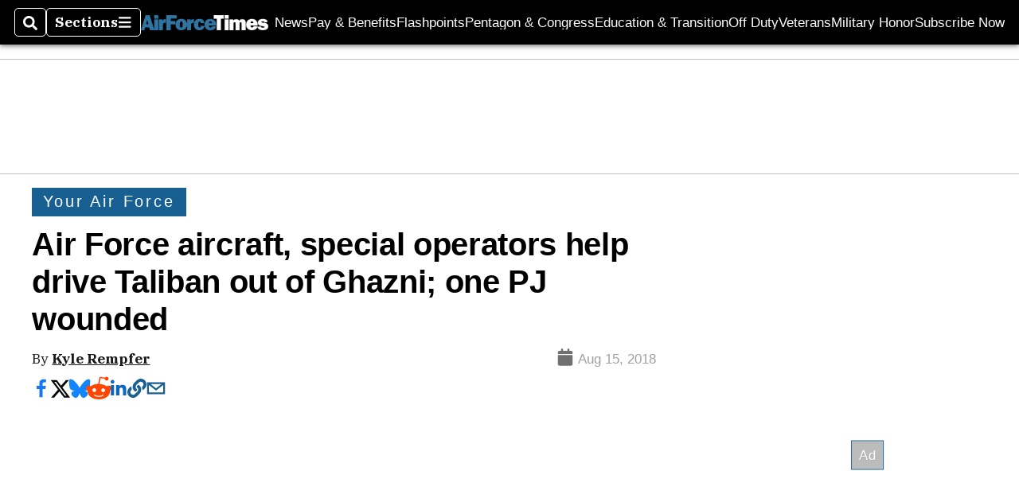

--- FILE ---
content_type: text/html; charset=utf-8
request_url: https://www.google.com/recaptcha/api2/aframe
body_size: 267
content:
<!DOCTYPE HTML><html><head><meta http-equiv="content-type" content="text/html; charset=UTF-8"></head><body><script nonce="Tk9EKOf8it3uXrqoXpaWgA">/** Anti-fraud and anti-abuse applications only. See google.com/recaptcha */ try{var clients={'sodar':'https://pagead2.googlesyndication.com/pagead/sodar?'};window.addEventListener("message",function(a){try{if(a.source===window.parent){var b=JSON.parse(a.data);var c=clients[b['id']];if(c){var d=document.createElement('img');d.src=c+b['params']+'&rc='+(localStorage.getItem("rc::a")?sessionStorage.getItem("rc::b"):"");window.document.body.appendChild(d);sessionStorage.setItem("rc::e",parseInt(sessionStorage.getItem("rc::e")||0)+1);localStorage.setItem("rc::h",'1769376863955');}}}catch(b){}});window.parent.postMessage("_grecaptcha_ready", "*");}catch(b){}</script></body></html>

--- FILE ---
content_type: application/javascript; charset=utf-8
request_url: https://fundingchoicesmessages.google.com/f/AGSKWxU1GHERiXSnqyJGpdbKb2tZ9rifjP45B5rApXlo_3qTfkrah19CRzCc0Aq0Txx9dEPk539HOG-Ays3ReateCzIDT7Z-fyVye7vG2DgpBOE-NpVDLViPP0zmJeRd1Y37vmuwc4GZ4XcxMpM7sUGlHUxNPn5pbeXDWeu8EXqI28ZsmtZgepNZMo0T94IR/_/popounder4._ad_new_/728x901./ads_iframe./virtuagirlhd.
body_size: -1288
content:
window['a59bac8d-065e-48ab-919f-47ba5c328d3a'] = true;